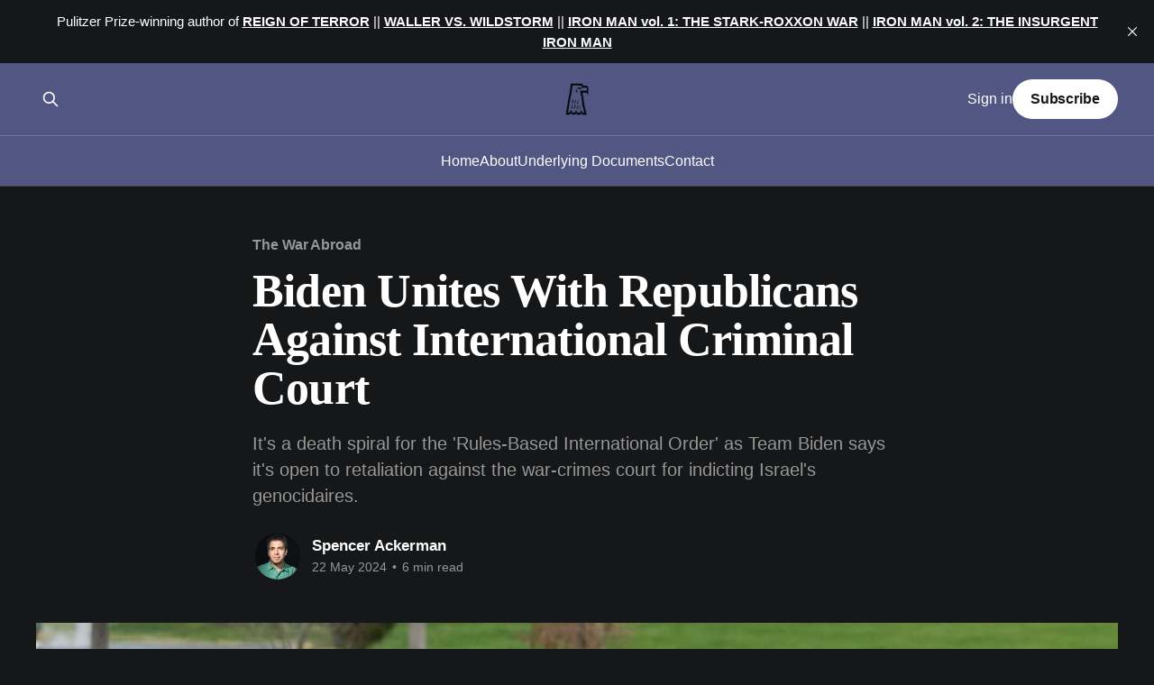

--- FILE ---
content_type: text/html; charset=utf-8
request_url: https://www.forever-wars.com/biden-unites-with-republicans-against-international-criminal-court/
body_size: 11858
content:
<!DOCTYPE html>
<html lang="en" class="dark-mode">
<head>

    <title>Biden Unites With Republicans Against International Criminal Court</title>
    <meta charset="utf-8" />
    <meta http-equiv="X-UA-Compatible" content="IE=edge" />
    <meta name="HandheldFriendly" content="True" />
    <meta name="viewport" content="width=device-width, initial-scale=1.0" />
    
    <link rel="preload" as="style" href="https://www.forever-wars.com/assets/built/screen.css?v=feb299e0a1" />
    <link rel="preload" as="script" href="https://www.forever-wars.com/assets/built/casper.js?v=feb299e0a1" />

    <link rel="stylesheet" type="text/css" href="https://www.forever-wars.com/assets/built/screen.css?v=feb299e0a1" />

    <meta name="description" content="It&#x27;s a death spiral for the &#x27;Rules-Based International Order&#x27; as Team Biden says it&#x27;s open to retaliation against the war-crimes court for indicting Israel&#x27;s genocidaires.">
    <link rel="icon" href="https://www.forever-wars.com/content/images/size/w256h256/2022/07/Forever-Wars-logo-transparent.png" type="image/png">
    <link rel="canonical" href="https://www.forever-wars.com/biden-unites-with-republicans-against-international-criminal-court/">
    <meta name="referrer" content="no-referrer-when-downgrade">
    
    <meta property="og:site_name" content="FOREVER WARS">
    <meta property="og:type" content="article">
    <meta property="og:title" content="Biden Unites With Republicans Against International Criminal Court">
    <meta property="og:description" content="It&#x27;s a death spiral for the &#x27;Rules-Based International Order&#x27; as Team Biden says it&#x27;s open to retaliation against the war-crimes court for indicting Israel&#x27;s genocidaires.">
    <meta property="og:url" content="https://www.forever-wars.com/biden-unites-with-republicans-against-international-criminal-court/">
    <meta property="og:image" content="https://www.forever-wars.com/content/images/2024/05/biden-bff.jpg">
    <meta property="article:published_time" content="2024-05-22T16:25:06.000Z">
    <meta property="article:modified_time" content="2024-05-22T16:25:51.000Z">
    <meta property="article:tag" content="The War Abroad">
    
    <meta property="article:publisher" content="https://www.facebook.com/ghost">
    <meta name="twitter:card" content="summary_large_image">
    <meta name="twitter:title" content="Biden Unites With Republicans Against International Criminal Court">
    <meta name="twitter:description" content="It&#x27;s a death spiral for the &#x27;Rules-Based International Order&#x27; as Team Biden says it&#x27;s open to retaliation against the war-crimes court for indicting Israel&#x27;s genocidaires.">
    <meta name="twitter:url" content="https://www.forever-wars.com/biden-unites-with-republicans-against-international-criminal-court/">
    <meta name="twitter:image" content="https://www.forever-wars.com/content/images/2024/05/biden-bff.jpg">
    <meta name="twitter:label1" content="Written by">
    <meta name="twitter:data1" content="Spencer Ackerman">
    <meta name="twitter:label2" content="Filed under">
    <meta name="twitter:data2" content="The War Abroad">
    <meta name="twitter:site" content="@ghost">
    <meta name="twitter:creator" content="@attackerman">
    <meta property="og:image:width" content="831">
    <meta property="og:image:height" content="585">
    
    <script type="application/ld+json">
{
    "@context": "https://schema.org",
    "@type": "Article",
    "publisher": {
        "@type": "Organization",
        "name": "FOREVER WARS",
        "url": "https://www.forever-wars.com/",
        "logo": {
            "@type": "ImageObject",
            "url": "https://www.forever-wars.com/content/images/2024/02/Forever-Wars-logo-transparent-2.png",
            "width": 60,
            "height": 60
        }
    },
    "author": {
        "@type": "Person",
        "name": "Spencer Ackerman",
        "image": {
            "@type": "ImageObject",
            "url": "https://www.forever-wars.com/content/images/size/w1200/2024/07/2024headshot1-5-1-1.jpg",
            "width": 1200,
            "height": 1423
        },
        "url": "https://www.forever-wars.com/author/spencer-ackerman/",
        "sameAs": [
            "https://x.com/attackerman"
        ]
    },
    "headline": "Biden Unites With Republicans Against International Criminal Court",
    "url": "https://www.forever-wars.com/biden-unites-with-republicans-against-international-criminal-court/",
    "datePublished": "2024-05-22T16:25:06.000Z",
    "dateModified": "2024-05-22T16:25:51.000Z",
    "image": {
        "@type": "ImageObject",
        "url": "https://www.forever-wars.com/content/images/2024/05/biden-bff.jpg",
        "width": 831,
        "height": 585
    },
    "keywords": "The War Abroad",
    "description": "It&#x27;s a death spiral for the &#x27;Rules-Based International Order&#x27; as Team Biden says it&#x27;s open to retaliation against the war-crimes court for indicting Israel&#x27;s genocidaires. ",
    "mainEntityOfPage": "https://www.forever-wars.com/biden-unites-with-republicans-against-international-criminal-court/"
}
    </script>

    <meta name="generator" content="Ghost 6.14">
    <link rel="alternate" type="application/rss+xml" title="FOREVER WARS" href="https://www.forever-wars.com/rss/">
    <script defer src="https://cdn.jsdelivr.net/ghost/portal@~2.57/umd/portal.min.js" data-i18n="true" data-ghost="https://www.forever-wars.com/" data-key="85a3d90ae82a8cbdbe6c4910f3" data-api="https://foreverwars.ghost.io/ghost/api/content/" data-locale="en" crossorigin="anonymous"></script><style id="gh-members-styles">.gh-post-upgrade-cta-content,
.gh-post-upgrade-cta {
    display: flex;
    flex-direction: column;
    align-items: center;
    font-family: -apple-system, BlinkMacSystemFont, 'Segoe UI', Roboto, Oxygen, Ubuntu, Cantarell, 'Open Sans', 'Helvetica Neue', sans-serif;
    text-align: center;
    width: 100%;
    color: #ffffff;
    font-size: 16px;
}

.gh-post-upgrade-cta-content {
    border-radius: 8px;
    padding: 40px 4vw;
}

.gh-post-upgrade-cta h2 {
    color: #ffffff;
    font-size: 28px;
    letter-spacing: -0.2px;
    margin: 0;
    padding: 0;
}

.gh-post-upgrade-cta p {
    margin: 20px 0 0;
    padding: 0;
}

.gh-post-upgrade-cta small {
    font-size: 16px;
    letter-spacing: -0.2px;
}

.gh-post-upgrade-cta a {
    color: #ffffff;
    cursor: pointer;
    font-weight: 500;
    box-shadow: none;
    text-decoration: underline;
}

.gh-post-upgrade-cta a:hover {
    color: #ffffff;
    opacity: 0.8;
    box-shadow: none;
    text-decoration: underline;
}

.gh-post-upgrade-cta a.gh-btn {
    display: block;
    background: #ffffff;
    text-decoration: none;
    margin: 28px 0 0;
    padding: 8px 18px;
    border-radius: 4px;
    font-size: 16px;
    font-weight: 600;
}

.gh-post-upgrade-cta a.gh-btn:hover {
    opacity: 0.92;
}</style><script async src="https://js.stripe.com/v3/"></script>
    <script defer src="https://cdn.jsdelivr.net/ghost/sodo-search@~1.8/umd/sodo-search.min.js" data-key="85a3d90ae82a8cbdbe6c4910f3" data-styles="https://cdn.jsdelivr.net/ghost/sodo-search@~1.8/umd/main.css" data-sodo-search="https://foreverwars.ghost.io/" data-locale="en" crossorigin="anonymous"></script>
    <script defer src="https://cdn.jsdelivr.net/ghost/announcement-bar@~1.1/umd/announcement-bar.min.js" data-announcement-bar="https://www.forever-wars.com/" data-api-url="https://www.forever-wars.com/members/api/announcement/" crossorigin="anonymous"></script>
    <link href="https://www.forever-wars.com/webmentions/receive/" rel="webmention">
    <script defer src="/public/cards.min.js?v=feb299e0a1"></script>
    <link rel="stylesheet" type="text/css" href="/public/cards.min.css?v=feb299e0a1">
    <script defer src="/public/member-attribution.min.js?v=feb299e0a1"></script>
    <script defer src="/public/ghost-stats.min.js?v=feb299e0a1" data-stringify-payload="false" data-datasource="analytics_events" data-storage="localStorage" data-host="https://www.forever-wars.com/.ghost/analytics/api/v1/page_hit"  tb_site_uuid="cb327b31-7f16-4be3-9f22-877f3788045d" tb_post_uuid="cc194b6e-fcdf-48ba-840e-bffce5c70aa1" tb_post_type="post" tb_member_uuid="undefined" tb_member_status="undefined"></script><style>:root {--ghost-accent-color: #515682;}</style>
    <style>
article > section > figure > img {
    display: block;
}
</style>

</head>
<body class="post-template tag-the-war-abroad is-head-stacked has-serif-title has-cover">
<div class="viewport">

    <header id="gh-head" class="gh-head outer">
        <div class="gh-head-inner inner">
            <div class="gh-head-brand">
                <a class="gh-head-logo" href="https://www.forever-wars.com">
                        <img src="https://www.forever-wars.com/content/images/2024/02/Forever-Wars-logo-transparent-2.png" alt="FOREVER WARS">
                </a>
                <button class="gh-search gh-icon-btn" aria-label="Search this site" data-ghost-search><svg xmlns="http://www.w3.org/2000/svg" fill="none" viewBox="0 0 24 24" stroke="currentColor" stroke-width="2" width="20" height="20"><path stroke-linecap="round" stroke-linejoin="round" d="M21 21l-6-6m2-5a7 7 0 11-14 0 7 7 0 0114 0z"></path></svg></button>
                <button class="gh-burger" aria-label="Main Menu"></button>
            </div>

            <nav class="gh-head-menu">
                <ul class="nav">
    <li class="nav-home"><a href="https://www.forever-wars.com/">Home</a></li>
    <li class="nav-about"><a href="https://www.forever-wars.com/about/">About</a></li>
    <li class="nav-underlying-documents"><a href="https://www.forever-wars.com/underlying-documents/">Underlying Documents</a></li>
    <li class="nav-contact"><a href="mailto:sam.thielman@gmail.com">Contact</a></li>
</ul>

            </nav>

            <div class="gh-head-actions">
                    <button class="gh-search gh-icon-btn" aria-label="Search this site" data-ghost-search><svg xmlns="http://www.w3.org/2000/svg" fill="none" viewBox="0 0 24 24" stroke="currentColor" stroke-width="2" width="20" height="20"><path stroke-linecap="round" stroke-linejoin="round" d="M21 21l-6-6m2-5a7 7 0 11-14 0 7 7 0 0114 0z"></path></svg></button>
                    <div class="gh-head-members">
                                <a class="gh-head-link" href="#/portal/signin" data-portal="signin">Sign in</a>
                                <a class="gh-head-button" href="#/portal/signup" data-portal="signup">Subscribe</a>
                    </div>
            </div>
        </div>
    </header>

    <div class="site-content">
        



<main id="site-main" class="site-main">
<article class="article post tag-the-war-abroad ">

    <header class="article-header gh-canvas">

        <div class="article-tag post-card-tags">
                <span class="post-card-primary-tag">
                    <a href="/tag/the-war-abroad/">The War Abroad</a>
                </span>
        </div>

        <h1 class="article-title">Biden Unites With Republicans Against International Criminal Court</h1>

            <p class="article-excerpt">It&#x27;s a death spiral for the &#x27;Rules-Based International Order&#x27; as Team Biden says it&#x27;s open to retaliation against the war-crimes court for indicting Israel&#x27;s genocidaires. </p>

        <div class="article-byline">
        <section class="article-byline-content">

            <ul class="author-list instapaper_ignore">
                <li class="author-list-item">
                    <a href="/author/spencer-ackerman/" class="author-avatar" aria-label="Read more of Spencer Ackerman">
                        <img class="author-profile-image" src="/content/images/size/w100/2024/07/2024headshot1-5-1-1.jpg" alt="Spencer Ackerman" />
                    </a>
                </li>
            </ul>

            <div class="article-byline-meta">
                <h4 class="author-name"><a href="/author/spencer-ackerman/">Spencer Ackerman</a></h4>
                <div class="byline-meta-content">
                    <time class="byline-meta-date" datetime="2024-05-22">22 May 2024</time>
                        <span class="byline-reading-time"><span class="bull">&bull;</span> 6 min read</span>
                </div>
            </div>

        </section>
        </div>

            <figure class="article-image">
                <img
                    srcset="/content/images/size/w300/2024/05/biden-bff.jpg 300w,
                            /content/images/size/w600/2024/05/biden-bff.jpg 600w,
                            /content/images/size/w1000/2024/05/biden-bff.jpg 1000w,
                            /content/images/size/w2000/2024/05/biden-bff.jpg 2000w"
                    sizes="(min-width: 1400px) 1400px, 92vw"
                    src="/content/images/size/w2000/2024/05/biden-bff.jpg"
                    alt="Biden Unites With Republicans Against International Criminal Court"
                />
                    <figcaption><span style="white-space: pre-wrap;">Mike Johnson and Joe Biden wearing their very real matching Best Friends pins</span></figcaption>
            </figure>

    </header>

    <section class="gh-content gh-canvas">
        <p><em>Edited by Sam Thielman</em></p><hr><p><strong>LOOKS LIKE I SPOKE TOO SOON </strong>when <a href="https://www.forever-wars.com/icc-indictments-deepen-the-crisis-of-the-rules-based-international-order/"><u>I wrote on Monday</u></a> that&nbsp;</p><blockquote>Biden unwound the sanctions but never re-signed the Rome Treaty, illustrating the difference between the liberal and conservative wings of the Rules-Based International Order. Similarly, while Biden has yet to take any action against the ICC, 12 GOP Senators last month told chief prosecutor Khan, "<a href="https://zeteo.com/p/exclusive-you-have-been-warned-republican?ref=forever-wars.com"><u>target Israel and we will target you</u></a>," as my Zeteo colleagues first reported.&nbsp;</blockquote><p>That "yet" ended up doing a lot of work. After publication of Monday's edition, Biden called the International Criminal Court's indictments of Israeli Prime Minister Benjamin Netanyahu and Defense Minister Yoav Gallant "outrageous." And then yesterday, during Senate testimony, Secretary of State Antony Blinken went a step further. Here's Jaime McIntyre's <a href="https://www.washingtonexaminer.com/daily-on-defense/3012720/zelensky-frustration-boils-over-in-new-york-times-interview-whats-the-problem/?ref=forever-wars.com"><u>write-up from his "Daily on Defense" newsletter </u></a>in the conservative <em>Washington Examiner</em>:&nbsp;</p><blockquote>"The shameful equivalence implied between Hamas and the leadership of Israel, I think that only complicates the prospects for getting such an agreement," Blinken said, indicating the administration would be inclined to support a bipartisan congressional response.</blockquote><blockquote>"Sometimes we don’t agree on stuff, but I got to tell you, on the ICC, you got it exactly right,” Sen. Jim Risch (R-ID) told Blinken. “Your characterization of it being shameful equivalents that they have engaged in yesterday is actually stunning."</blockquote><blockquote>"As you know, in the last administration, the Trump people did an executive order to do sanctions on certain members of the ICC who were investigating us for things that happened in Afghanistan," Risch said. "There’s a number of us up here that are working on a legislative approach to this that includes not only the Afghanistan question but also includes the question of the ICC sticking its nose in the business of countries that have an independent, legitimate, democratic, judicial system. … Do you think you can support a legislative approach to this?"</blockquote><blockquote>"We want to. Let’s look at it. We want to work with you on a bipartisan basis to find an appropriate response," Blinken replied.</blockquote><p>And with that, the liberal and conservative wings of the Rules-Based International Order are united to defend impunity for war crimes when the U.S. or its clients commit them. ("Things that happened in Afghanistan," in Risch's cowardly phrase.) The point of invoking "countries that have an independent, legitimate, democratic judicial system" is to cover for those countries, most certainly including the U.S., <a href="https://www.wired.com/2011/06/cia-exhales-99-out-of-101-torture-cases-dropped/?ref=forever-wars.com"><u>specifically <em>not</em> punishing</u></a> its personnel who order and commit "<a href="https://www.wired.com/2012/04/secret-torture-memo/?ref=forever-wars.com"><u>things that happened</u></a>." Just last week, Australia <a href="https://www.bbc.com/news/world-australia-69006714?ref=forever-wars.com"><u>jailed the whistleblower</u></a> who exposed its special forces' commission of war crimes in Afghanistan.&nbsp;</p><p>This is obviously <a href="https://www.forever-wars.com/icc-indictments-deepen-the-crisis-of-the-rules-based-international-order/"><u>not the Biden administration's posture when Russia or Sudan</u></a> commit war crimes. The ICC, their actions demonstrate, is for those <em>outside</em> the 'Rules-Based International Order.' Karim Khan, the chief ICC prosecutor who is bringing the indictments against Israel and Hamas, said in an <a href="https://www.youtube.com/watch?v=-Z2C917G9mI&ref=forever-wars.com"><u>interview</u></a> that&nbsp; "I've had some elected leaders speak to me and they were very blunt. 'This court is built for Africa and for thugs like Putin,' was what one senior leader told me." As <em>Zeteo</em> <a href="https://zeteo.com/p/exclusive-you-have-been-warned-republican?ref=forever-wars.com"><u>noted</u></a> last month, before the efforts to secure the indictments were announced, White House Press Secretary Karine Jean-Pierre said the administration opposes "any threats or intimidation to public officials… including ICC officials." Blinken left himself wiggle room to reject the specific package the Senate GOP comes up with, but "threats or intimidation" to the ICC is once again the order of the day.&nbsp;</p><p>At the State Department, spokesman Matthew Miller <a href="https://www.state.gov/briefings/department-press-briefing-may-20-2024/?ref=forever-wars.com#post-560886-ISPALICC"><u>tied himself in knots</u></a> trying to explain away Israeli impunity after the U.S. opposition to the forthcoming ICC indictment. Without the ICC, Palestinian redress could come through the Biden administration's policy on <a href="https://www.forever-wars.com/ex-state-dept-official-on-paused-u-s-weapons-shipment-significant-but-not-cause-for-celebration/"><u>not selling weapons for war crimes</u></a>—only, oops, that process <a href="https://theintercept.com/2024/05/10/israel-human-rights-gaza-report/?ref=forever-wars.com"><u>didn't oppose those sales for Israel</u></a>. Or an independent Palestinian state could "become a member of the International Criminal Court, as every state in the world has the right to do"—only, oops, <a href="https://www.theguardian.com/world/live/2024/may/22/israel-gaza-war-hamas-palestinian-state-middle-east-benjamin-netanyahu?CMP=share_btn_url&page=with%3Ablock-664df42a8f0859c6d0840cce&ref=forever-wars.com#block-664df42a8f0859c6d0840cce"><u>Biden, unlike other world leaders today, opposes the recognition of Palestine</u></a>, saying that the Palestinians have to negotiate independence with Israel, something Biden—oops—is not demanding the Israelis do. Or "Israel has its own investigation"—an unhinged, offensive statement <a href="https://www.nytimes.com/2024/05/16/magazine/israel-west-bank-settler-violence-impunity.html?ref=forever-wars.com"><u>willfully ignoring decades of institutionalized lawlessness when it comes to Palestinian life</u></a>. Neither Miller nor Biden would ever tell a Ukrainian to submit to Russian justice, rightfully!&nbsp;</p><p>"There is no such thing as a 'rules based international order' if the rules only apply to people and countries you don't like," <a href="https://twitter.com/brhodes/status/1792775032714002891?ref_src=twsrc%5Egoogle%7Ctwcamp%5Eserp%7Ctwgr%5Etweet&ref=forever-wars.com"><u>observed</u></a> Ben Rhodes, a senior foreign-policy adviser to <a href="https://www.theguardian.com/us-news/2016/apr/21/drone-war-obama-pakistan-cia?ref=forever-wars.com"><u>Barack Obama</u></a>. (His observation came before Blinken's comments, to be clear, and was not directly connected to Miller's comments, either.) Ben, let this <a href="https://www.nytimes.com/2024/04/10/opinion/us-un-ceasefire-gaza.html?ref=forever-wars.com"><u>radicalize you</u></a>!&nbsp;</p><p>Also before Blinken's comments, I went on <a href="https://www.insurgentspod.com/p/ep-279-rules-based-order-ft-spencer?ref=forever-wars.com"><u>Jordan Uhl and Rob Rousseau's podcast <em>The Insurgents</em> to discuss the ICC indictment</u></a>. I could have been sharper—it was late, I had been parenting and I'm on a bunch of deadlines—and I regret not observing up top that the Israel indictments are the first time the ICC has touched those within the western ambit. But <a href="https://twitter.com/attackerman/status/1793253775815123073?ref=forever-wars.com"><u>here's a sample</u></a>:</p><blockquote>The United States is isolating itself. It's showing that none of its rhetoric about the world that it claimed to be building bears any resemblance to the reality that we're seeing. All across the world, people who don't view this conflict—I'm sorry, people who don't view this <em>genocide</em> or any aspect of the broader conflict that has spiraled out from it, between Iran's coalition and the U.S.'s coalition [through Western eyes]—is viewing this as the United States discrediting itself rapidly. Ultimately, this is about who has to submit to international law and who doesn't, which is, I think, the correct way of understanding the real meaning of what Biden and others call the 'Rules-Based International Order.'&nbsp;</blockquote><p>Finally, let's check in on what Israel's been up to since the indictment announcement. The <em>Guardian</em> <a href="https://www.theguardian.com/world/article/2024/may/21/israeli-soldiers-and-police-tipping-off-groups-that-attack-gaza-aid-trucks?ref=forever-wars.com"><u>reports</u></a> that Israeli security forces are collaborating with settlers to obstruct trucks full of aid bound for Gaza. Soon-to-be-indicted-war-criminal Yoav Gallant is <a href="https://www.theguardian.com/world/live/2024/may/22/israel-gaza-war-hamas-palestinian-state-middle-east-benjamin-netanyahu?ref=forever-wars.com#top-of-blog"><u>favoring the return of Israeli settlers to three West Bank settlements</u></a> near Nablus and Jenin that Ariel Sharon <a href="https://www.aljazeera.com/news/2022/9/16/sabra-and-shatila-massacre-40-years-on-explainer?ref=forever-wars.com"><u>(!)</u></a> ordered evacuated in 2005. "The Jewish hold on Judea and Samaria guarantees security, the application of the law to cancel disengagement will lead to the development of settlement and provide security to residents of the area," Gallant stated, obviously not meaning Palestinians when he promises "security to the residents of the area." And speaking of Jenin, the IDF has <a href="https://www.aljazeera.com/program/newsfeed/2024/5/21/israeli-military-raids-jenin-refugee-camp-killing-civilians?ref=forever-wars.com"><u>re-invaded the city</u></a> in an operation still underway that has <a href="https://www.reuters.com/world/middle-east/israeli-army-raids-west-banks-jenin-palestinians-say-three-killed-2024-05-21/?ref=forever-wars.com"><u>killed at least seven people</u></a>.&nbsp;</p><div class="kg-card kg-signup-card kg-width-wide " data-lexical-signup-form="" style="background-color: #F0F0F0; display: none;">
            
            <div class="kg-signup-card-content">
                
                <div class="kg-signup-card-text ">
                    <h2 class="kg-signup-card-heading" style="color: #000000;"><span style="white-space: pre-wrap;">Sign up for FOREVER WARS</span></h2>
                    
                    
        <form class="kg-signup-card-form" data-members-form="signup">
            
            <div class="kg-signup-card-fields">
                <input class="kg-signup-card-input" id="email" data-members-email="" type="email" required="true" placeholder="Your email">
                <button class="kg-signup-card-button kg-style-accent" style="color: #FFFFFF;" type="submit">
                    <span class="kg-signup-card-button-default">Subscribe</span>
                    <span class="kg-signup-card-button-loading"><svg xmlns="http://www.w3.org/2000/svg" height="24" width="24" viewBox="0 0 24 24">
        <g stroke-linecap="round" stroke-width="2" fill="currentColor" stroke="none" stroke-linejoin="round" class="nc-icon-wrapper">
            <g class="nc-loop-dots-4-24-icon-o">
                <circle cx="4" cy="12" r="3"></circle>
                <circle cx="12" cy="12" r="3"></circle>
                <circle cx="20" cy="12" r="3"></circle>
            </g>
            <style data-cap="butt">
                .nc-loop-dots-4-24-icon-o{--animation-duration:0.8s}
                .nc-loop-dots-4-24-icon-o *{opacity:.4;transform:scale(.75);animation:nc-loop-dots-4-anim var(--animation-duration) infinite}
                .nc-loop-dots-4-24-icon-o :nth-child(1){transform-origin:4px 12px;animation-delay:-.3s;animation-delay:calc(var(--animation-duration)/-2.666)}
                .nc-loop-dots-4-24-icon-o :nth-child(2){transform-origin:12px 12px;animation-delay:-.15s;animation-delay:calc(var(--animation-duration)/-5.333)}
                .nc-loop-dots-4-24-icon-o :nth-child(3){transform-origin:20px 12px}
                @keyframes nc-loop-dots-4-anim{0%,100%{opacity:.4;transform:scale(.75)}50%{opacity:1;transform:scale(1)}}
            </style>
        </g>
    </svg></span>
                </button>
            </div>
            <div class="kg-signup-card-success" style="color: #000000;">
                Email sent! Check your inbox to complete your signup.
            </div>
            <div class="kg-signup-card-error" style="color: #000000;" data-members-error=""></div>
        </form>
        
                    <p class="kg-signup-card-disclaimer" style="color: #000000;"><span style="white-space: pre-wrap;">No spam. Unsubscribe anytime.</span></p>
                </div>
            </div>
        </div><hr><p><strong>DO YOU HEAR THAT KNOCK ON THE DOOR? </strong>It's the Trump restoration. And Radley Balko has a <a href="https://radleybalko.substack.com/p/trumps-deportation-army?utm_source=post-email-title&publication_id=668365&post_id=144485198&utm_campaign=email-post-title&isFreemail=false&r=1j871&triedRedirect=true&utm_medium=email"><u>long, comprehensive must-read piece about the mass deportations</u></a> that the restoration plans on pursuing. We have no choice but to be clear-eyed about both Trump and Biden at the same time.&nbsp;</p><hr><p><strong>KEN KLIPPENSTEIN </strong>has a great piece about the Department of Homeland Security <a href="https://www.dhs.gov/news/2024/05/17/dhs-announces-creation-homeland-intelligence-advisory-board?utm_source=substack&utm_medium=email"><u>making the membership of its new intelligence advisory board a secret</u></a>. You are being told you have no right to know who is advising DHS on what will surely be crucial matters of domestic intelligence like <a href="https://www.kenklippenstein.com/p/the-intelligence-community-is-spying?utm_source=post-email-title&publication_id=7677&post_id=144820363&utm_campaign=email-post-title&isFreemail=false&r=1j871&triedRedirect=true&utm_medium=email"><u>the investigation of campus activists</u></a>. "Without knowing who the advisors are, there’s no way to be sure that they don’t have conflicts of interest. And that’s a very real problem when the advisors will include individuals from 'private industry,' as the announcement says," Ken writes.</p><hr><p><strong>THIS IS ADMITTEDLY MAJOR TONE SHIFT</strong>, but last night I went to see my current favorite punk band, the U.K.'s <a href="https://shitpresent.bandcamp.com/?ref=forever-wars.com"><u>Shit Present</u></a>, play a glorious set at the Broadway in Bushwick, in what they said is either their first or second-ever show in the United States. Sorry-not-sorry to everyone near me whose videos I ruined by singing along. I can't remember the last time I went to a show on a Tuesday, but I simply could not miss Shit Present. They have a brand-new EP, <em>Acting Tough</em>, so new that the vinyl has yet to arrive at my house, but seriously, buy everything they've ever released, and especially last year's <em>What Still Gets Me</em> LP. (The link is to their Bandcamp.) Guitarist Thom was kind enough to let me take his set list, which is something I never ever do. I think the last band whose set list I took was <em>Lifetime. </em>That's how good Shit Present is!&nbsp;&nbsp;I also bought a t-shirt that will get me a talking-to during school pickup.&nbsp;</p><hr><p><strong><em>WALLER VS. WILDSTORM</em></strong>, the superhero spy thriller I co-wrote with my friend Evan Narcisse and which the masterful Jesús Merino illustrated, is available for purchase in a <a href="https://www.amazon.com/Waller-Vs-Wildstorm-Spencer-Ackerman/dp/1779517513/?ref=forever-wars.com"><u>hardcover edition</u></a>! If you don't have single issues of <em>WVW</em> and you want a four-issue set signed by me, they're <a href="https://www.bulletproofcomix.com/store/p980/Waller_vs_Wildstorm_signed_Set%21.html?ref=forever-wars.com"><u>going fast at Bulletproof Comics</u></a>!&nbsp;</p><p>No one is prouder of <em>WVW</em> than her older sibling, <a href="https://bookshop.org/p/books/reign-of-terror-how-the-9-11-era-destabilized-america-and-produced-trump-spencer-ackerman/15725547?gclid=CjwKCAjwqZSlBhBwEiwAfoZUIC2Uib4p_B7cMqWC1-X2Nh27ovRVqeHoMPCbw9Ol4yuKZhAMWu93tRoC_tMQAvD_BwE&ref=forever-wars.com"><em><u>REIGN OF TERROR: HOW THE 9/11 ERA DESTABILIZED AMERICA AND PRODUCED TRUMP</u></em></a>, which is available now in hardcover, softcover, audiobook and Kindle edition. And on the way is a new addition to the family: <a href="https://foreverwars.ghost.io/book-two-majid-khan-iran-troops/?ref=forever-wars.com"><em><u>THE TORTURE AND DELIVERANCE OF MAJID KHAN</u></em></a><em>.&nbsp;</em></p>
    </section>


</article>
</main>

    <section class="footer-cta outer">
        <div class="inner">
            <h2 class="footer-cta-title">Provide material support to FOREVER WARS</h2>
            <a class="footer-cta-button" href="#/portal" data-portal>
                <div class="footer-cta-input">Enter your email</div>
                <span>Subscribe</span>
            </a>
        </div>
    </section>



            <aside class="read-more-wrap outer">
                <div class="read-more inner">
                        
<article class="post-card post">

    <a class="post-card-image-link" href="/your-leaders-were-lying-now-the-people-are-driving/">

        <img class="post-card-image"
            srcset="/content/images/size/w300/2026/01/2026-01-23_ICE_protest_in_Minneapolis-14.jpg 300w,
                    /content/images/size/w600/2026/01/2026-01-23_ICE_protest_in_Minneapolis-14.jpg 600w,
                    /content/images/size/w1000/2026/01/2026-01-23_ICE_protest_in_Minneapolis-14.jpg 1000w,
                    /content/images/size/w2000/2026/01/2026-01-23_ICE_protest_in_Minneapolis-14.jpg 2000w"
            sizes="(max-width: 1000px) 400px, 800px"
            src="/content/images/size/w600/2026/01/2026-01-23_ICE_protest_in_Minneapolis-14.jpg"
            alt="Your Leaders Were Lying. Now The People Are Driving"
            loading="lazy"
        />


    </a>

    <div class="post-card-content">

        <a class="post-card-content-link" href="/your-leaders-were-lying-now-the-people-are-driving/">
            <header class="post-card-header">
                <div class="post-card-tags">
                </div>
                <h2 class="post-card-title">
                    Your Leaders Were Lying. Now The People Are Driving
                </h2>
            </header>
                <div class="post-card-excerpt">The depravity of ICE, the enthusiasm of Republicans and the cowardice of Democrats is breaking through hypernormalization</div>
        </a>

        <footer class="post-card-meta">
            <time class="post-card-meta-date" datetime="2026-01-26">26 Jan 2026</time>
                <span class="post-card-meta-length">7 min read</span>
        </footer>

    </div>

</article>
                        
<article class="post-card post">

    <a class="post-card-image-link" href="/beware-the-trump-wont-use-force-in-greenland-headlines/">

        <img class="post-card-image"
            srcset="/content/images/size/w300/2026/01/IMG_8371-1.jpeg 300w,
                    /content/images/size/w600/2026/01/IMG_8371-1.jpeg 600w,
                    /content/images/size/w1000/2026/01/IMG_8371-1.jpeg 1000w,
                    /content/images/size/w2000/2026/01/IMG_8371-1.jpeg 2000w"
            sizes="(max-width: 1000px) 400px, 800px"
            src="/content/images/size/w600/2026/01/IMG_8371-1.jpeg"
            alt="Beware The &quot;Trump Won&#x27;t Use Force in Greenland&quot; Headlines"
            loading="lazy"
        />


    </a>

    <div class="post-card-content">

        <a class="post-card-content-link" href="/beware-the-trump-wont-use-force-in-greenland-headlines/">
            <header class="post-card-header">
                <div class="post-card-tags">
                </div>
                <h2 class="post-card-title">
                    Beware The &quot;Trump Won&#x27;t Use Force in Greenland&quot; Headlines
                </h2>
            </header>
                <div class="post-card-excerpt">The transatlantic crisis is hardly over. Trump is so psychotic that Mark Carney is telling the truth about the &#39;rules-based international order.&#39; PLUS: Three podcasts I guested on!</div>
        </a>

        <footer class="post-card-meta">
            <time class="post-card-meta-date" datetime="2026-01-21">21 Jan 2026</time>
                <span class="post-card-meta-length">6 min read</span>
        </footer>

    </div>

</article>
                        
<article class="post-card post">

    <a class="post-card-image-link" href="/martin-luther-king-jr-warned-about-the-anti-abolish-ice-democrat/">

        <img class="post-card-image"
            srcset="/content/images/size/w300/2026/01/91E6ps8zBpL-1.jpg 300w,
                    /content/images/size/w600/2026/01/91E6ps8zBpL-1.jpg 600w,
                    /content/images/size/w1000/2026/01/91E6ps8zBpL-1.jpg 1000w,
                    /content/images/size/w2000/2026/01/91E6ps8zBpL-1.jpg 2000w"
            sizes="(max-width: 1000px) 400px, 800px"
            src="/content/images/size/w600/2026/01/91E6ps8zBpL-1.jpg"
            alt="Martin Luther King Jr. Warned About The Anti-Abolish-ICE Democrat"
            loading="lazy"
        />


    </a>

    <div class="post-card-content">

        <a class="post-card-content-link" href="/martin-luther-king-jr-warned-about-the-anti-abolish-ice-democrat/">
            <header class="post-card-header">
                <div class="post-card-tags">
                </div>
                <h2 class="post-card-title">
                    Martin Luther King Jr. Warned About The Anti-Abolish-ICE Democrat
                </h2>
            </header>
                <div class="post-card-excerpt">The heritage that valued order over justice during the civil rights movement animates the Democrat elected and consultant who wants to &quot;retrain&quot; a nativist death squad</div>
        </a>

        <footer class="post-card-meta">
            <time class="post-card-meta-date" datetime="2026-01-19">19 Jan 2026</time>
                <span class="post-card-meta-length">6 min read</span>
        </footer>

    </div>

</article>
                </div>
            </aside>



    </div>

    <footer class="site-footer outer">
        <div class="inner">
            <section class="copyright"><a href="https://www.forever-wars.com">FOREVER WARS</a> &copy; 2026</section>
            <nav class="site-footer-nav">
                <ul class="nav">
    <li class="nav-sign-up"><a href="#/portal/">Sign up</a></li>
</ul>

            </nav>
            <div class="gh-powered-by"><a href="https://ghost.org/" target="_blank" rel="noopener">Powered by Ghost</a></div>
        </div>
    </footer>

</div>

    <div class="pswp" tabindex="-1" role="dialog" aria-hidden="true">
    <div class="pswp__bg"></div>

    <div class="pswp__scroll-wrap">
        <div class="pswp__container">
            <div class="pswp__item"></div>
            <div class="pswp__item"></div>
            <div class="pswp__item"></div>
        </div>

        <div class="pswp__ui pswp__ui--hidden">
            <div class="pswp__top-bar">
                <div class="pswp__counter"></div>

                <button class="pswp__button pswp__button--close" title="Close (Esc)"></button>
                <button class="pswp__button pswp__button--share" title="Share"></button>
                <button class="pswp__button pswp__button--fs" title="Toggle fullscreen"></button>
                <button class="pswp__button pswp__button--zoom" title="Zoom in/out"></button>

                <div class="pswp__preloader">
                    <div class="pswp__preloader__icn">
                        <div class="pswp__preloader__cut">
                            <div class="pswp__preloader__donut"></div>
                        </div>
                    </div>
                </div>
            </div>

            <div class="pswp__share-modal pswp__share-modal--hidden pswp__single-tap">
                <div class="pswp__share-tooltip"></div>
            </div>

            <button class="pswp__button pswp__button--arrow--left" title="Previous (arrow left)"></button>
            <button class="pswp__button pswp__button--arrow--right" title="Next (arrow right)"></button>

            <div class="pswp__caption">
                <div class="pswp__caption__center"></div>
            </div>
        </div>
    </div>
</div>
<script
    src="https://code.jquery.com/jquery-3.5.1.min.js"
    integrity="sha256-9/aliU8dGd2tb6OSsuzixeV4y/faTqgFtohetphbbj0="
    crossorigin="anonymous">
</script>
<script src="https://www.forever-wars.com/assets/built/casper.js?v=feb299e0a1"></script>
<script>
$(document).ready(function () {
    // Mobile Menu Trigger
    $('.gh-burger').click(function () {
        $('body').toggleClass('gh-head-open');
    });
    // FitVids - Makes video embeds responsive
    $(".gh-content").fitVids();
});
</script>



</body>
</html>
